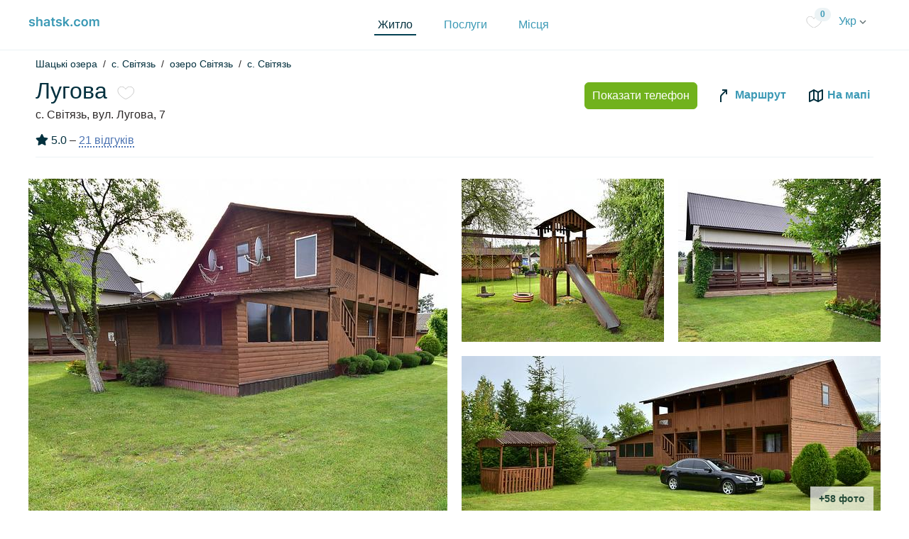

--- FILE ---
content_type: text/html; charset=utf-8
request_url: https://shatsk.com/recreations/lugova
body_size: 89240
content:
<!DOCTYPE html>
<html>
<head>
<meta content='width=device-width, initial-scale=1.0' name='viewport'>
<title>Приватний сектор Лугова в с. Світязь . Ціни та відгуки 2026</title>
<meta content='upgrade-insecure-requests' http-equiv='Content-Security-Policy2'>
<meta content='Пропонуємо двох-трьохмісні номери та окремі трьохмісні дерев&amp;#39;яні будинки. До озера Світязь 5 хв. ходьби.' name='description'>
<meta content='Житло на Шацьких озерах' property='og:site_name'>
<!-- Google Tag Manager -->
<script>(function(w,d,s,l,i){w[l]=w[l]||[];w[l].push({'gtm.start':
new Date().getTime(),event:'gtm.js'});var f=d.getElementsByTagName(s)[0],
j=d.createElement(s),dl=l!='dataLayer'?'&l='+l:'';j.async=true;j.src=
'https://www.googletagmanager.com/gtm.js?id='+i+dl;f.parentNode.insertBefore(j,f);
})(window,document,'script','dataLayer','GTM-N738TQH');</script>


<meta content='шацькі озера відпочинок фото, світязь відпочинок приватний сектор, шацькі озера відпочинок ціни, відпочинок на шацьких озерах, зняти житло на шацьких озерах, зняти котедж у шацьку, шацьк ціна, гряда, відпочинок шацькі озера світязь, зняти на світязі будинок, бази відпочинку світязь, шацькі озера відпочинок ціни приватний сектор, гряда світязь бази відпочинку, турбаза на озері світязь, зняти житло на світязі' name='keywords'>
<link rel="stylesheet" media="all" href="/assets/application2-61c5bcd9d191309102c800742dcaeda7a30b69a61a41ed6c70d80c4945b3fc9a.css" />
<script src="/assets/application2-c70a107c93d5fe3367ce42c9de4be705a296607ca0a0b5d12a04718ef6df86b9.js"></script>
<script src="/packs/js/application2-7315704db80c324213cb.js"></script>
<link href='https://fonts.googleapis.com/css2?family=Montserrat+Alternates:ital,wght@0,500;0,600;0,700;1,500;1,600;1,700&amp;display=swap' rel='stylesheet'>
<meta name="csrf-param" content="authenticity_token" />
<meta name="csrf-token" content="vi-zxlFkkDkRNFIMO9A7ZyNut43mo1DYs6lrQ7qFN2vgifirwFDhTclAQYY1u1by-Yhnawmo3mNcj3ZOUnirBg" />
<meta content='Приватний сектор Лугова в с. Світязь . Ціни та відгуки 2026' property='og:title'>
<meta content='website' property='og:type'>
<meta content='https://shatsk.com/recreations/lugova' property='og:url'>
<meta content='https://propmanager.fra1.digitaloceanspaces.com/s2mr1l54l10vk9hvmqmr8l4bvrxo' property='og:image'>
<meta content='670' property='og:image:width'>
<meta content='460' property='og:image:height'>
<link href='https://shatsk.com/recreations/lugova' rel='canonical'>
<meta content='Житло на Шацьких озерах' property='og:site_name'>
<meta content='Пропонуємо двох-трьохмісні номери та окремі трьохмісні дерев&#39;яні будинки. До озера Світязь 5 хв. ходьби.' property='og:description'>
<link rel="stylesheet" href="https://cdn.jsdelivr.net/npm/swiper@11/swiper-bundle.min.css" />
<script src="https://cdn.jsdelivr.net/npm/swiper@11/swiper-bundle.min.js"></script>

<link rel="stylesheet" href="https://unpkg.com/leaflet@1.7.1/dist/leaflet.css"
 integrity="sha512-xodZBNTC5n17Xt2atTPuE1HxjVMSvLVW9ocqUKLsCC5CXdbqCmblAshOMAS6/keqq/sMZMZ19scR4PsZChSR7A=="
   crossorigin=""/>
<script src="https://unpkg.com/leaflet@1.7.1/dist/leaflet.js"
   integrity="sha512-XQoYMqMTK8LvdxXYG3nZ448hOEQiglfqkJs1NOQV44cWnUrBc8PkAOcXy20w0vlaXaVUearIOBhiXZ5V3ynxwA=="
      crossorigin=""></script>


<link rel="shortcut icon" type="image/x-icon" href="/assets/fav/shatsk-81738d526de74cef95f2493824ce5f584f909f656f814e3f24b3017d31a4aaad.ico" />
<link crossorigin='anonymous' href='https://cdnjs.cloudflare.com/ajax/libs/font-awesome/5.15.2/css/all.min.css' integrity='sha512-HK5fgLBL+xu6dm/Ii3z4xhlSUyZgTT9tuc/hSrtw6uzJOvgRr2a9jyxxT1ely+B+xFAmJKVSTbpM/CuL7qxO8w==' rel='stylesheet'>
<link rel="canonical" hreflang="uk" href="https://shatsk.com/recreations/lugova"/>
<link rel="alternate" hreflang="pl" href="https://shatsk.com/pl/recreations/lugova"/>
<link rel="alternate" hreflang="ru" href="https://shatsk.com/ru/recreations/lugova"/>
<link rel="alternate" hreflang="en" href="https://shatsk.com/en/recreations/lugova"/>


</head>
<body>
<!-- Google Tag Manager (noscript) -->
<noscript><iframe src="https://www.googletagmanager.com/ns.html?id=GTM-N738TQH"
height="0" width="0" style="display:none;visibility:hidden"></iframe></noscript>
<!-- End Google Tag Manager (noscript) -->

<header class='header sticky-top'>
<div class='container'>
<div class='header__wrap'>
<div class='logo'>
<a href="/"><img src="/assets/2/shatsk_d-1beb7149b83b7961b999cb0a3112b3960d01d94eb2e1f2a430dd0354c99022be.png" /></a>
</div>
<div class='logo-desctop'>
<a href="/"><img src="/assets/2/shatsk_d-1beb7149b83b7961b999cb0a3112b3960d01d94eb2e1f2a430dd0354c99022be.png" /></a>
</div>
<nav class='header__navigation'>
<ul class='mainMenu'>
<li class='mainMenu__itm'>
<a class="active" href="/shatski-ozera">Житло</a>
</li>
<li class='mainMenu__itm'>
<a class="" href="/services">Послуги</a>
</li>
<li class='mainMenu__itm'>
<a class="" href="/places">Місця</a>
</li>
</ul>
</nav>
<div class='header__inner'>
<a class="favorites-menu-link" href="/favorites"><img src="/assets/empty_heart-48557248ef95a62f8bbc64a0a7c47be62939473ff1476ccdc0c5eaf4a5cb5ef3.svg" />
<div class='number'>0</div>
</a><a class="locale-new-link" id="localeSelect" data-toggle="dropdown" aria-haspopup="true" aria-expanded="false" href="#">Укр
<img src="/assets/2/arrow_b-2f9cd452bf0d34844c9fa7dba1254c33bff4ee2be0637219594c29197cb57b24.png" />
</a><a class="locale-new-link-mobile" id="localeSelect" data-toggle="dropdown" aria-haspopup="true" aria-expanded="false" href="#"><img src="/assets/2/icons/language_icon_b-85f041d74c052143ce8ea98cf2e5f5379455f364ba60bafd8679a721bbdde9b8.png" />
</a><div aria-labelledby='localeSelect' class='dropdown-menu dropdown-menu-right'>
<a class="dropdown-item" href="/en/recreations/lugova">English</a>
<a class="dropdown-item" href="/pl/recreations/lugova">Polski</a>
</div>
</div>
</div>
</div>
</header>

<main class='main' role='main'>



<section class='main__title border-t'>
<div class='container'>
<ul class='breadcrumb breadcrumb--main empty_background'>
<li>
<a href="/shatski-ozera">Шацькі озера</a>
</li>
<li>
<a href="/shatski-ozera?locations=4">c. Світязь</a>
</li>
<li>
<a href="/shatski-ozera?locations=1">озеро Світязь</a>
</li>
<li>
<a href="/shatski-ozera?location=19">с. Світязь </a>
</li>
</ul>
</div>
</section>
<section class='details border-b'>
<div class='details__wrap'>
<div class='container'>
<div class='titleBlock mb-gutter container'>
<div class='titleBlock__title'>
<h1>
Лугова
<div data-react-class="StarProperty" data-react-props="{&quot;locale&quot;:&quot;uk&quot;,&quot;id&quot;:252,&quot;selected&quot;:false}" data-react-cache-id="StarProperty-0"></div>
</h1>
<div class='titleBlock__desc'>с. Світязь, вул. Лугова, 7</div>
<div class='titleBlock__rait rait mt-3 mb-2'>
<span>
<i class='fas fa-star'></i>
5.0
</span>
–
<span class='reviews_link'><a onclick="document.getElementById(&#39;reviews&#39;).scrollIntoView();return false" href="">21 відгуків</a></span>
</div>
</div>
<div class='numbersTop border-t'>
</div>
<div class='details__info titleBlock__info display-column'>
<ul class='titleBlock__nav'>
<li>
<a class="btn btn-xs btn-success btn-book-link" data-remote="true" rel="nofollow" data-method="post" href="/recreations/lugova/request_bookings">Показати телефон</a>
</li>
<li>
<a href='https://www.google.com/maps/dir//51.488304,23.873989' target='_blank'>
<img alt="wey" src="/assets/2/img/_src/icons/path-8489ad6f5fc98ce377fa74faaed9a3aed8362dc2dbf950046b783e0d0dd86a3a.svg" />
Маршрут
</a>
</li>
<li>
<a href='http://maps.google.com/maps?q=51.488304,23.873989+(My+Point)&amp;z=14&amp;ll=51.488304,23.873989' target='_blank'>
<img alt="map" src="/assets/2/img/_src/icons/map-73443bb5e312ae8c17a05726f9ef05c440a9ce1559ac471bca40eef4e01c00d6.svg" />
<span class='d-none d-lg-inline'>На мапі</span>
</a>
</li>
</ul>
</div>
</div>
</div>
<div class='modal fade' id='booking' role='dialog' tabindex='-1'>
<div class='modal-dialog' role='document'>
<div class='modal-content'>
<div class='modal-body'>
<p><b>Контактна інформація для бронювання</b></p><p>При нагоді скажіть що знайшли ці контакти на сайті shatsk.com</p>
<p>
+38 <a href='tel:+380671517654'>(067) 151 76 54</a> (замовлення стандарт, економ) - Оксана
+38 <a href='tel:+380684280400'>(068) 428 04 00</a> (замовлення напівлюкс) - Оксана
</p>
</div>
<div class='modal-footer'>
<button class='btn btn-default' data-dismiss='modal' type='button'>Закрити</button>
</div>
</div>
</div>
</div>

<div class='container details__galery'>
<div class='galleryBlock'>
<div class='row'>
<div class='col galleryBlock__first galleryBlock__many'>
<a onclick="showSlider(0)" class="i1" href="#"><img alt="galery item" class="img-responsive" src="https://propmanager.fra1.digitaloceanspaces.com/83sntro9haevacudebdjrjw3ic76" />
</a><div class='galleryBlock__more'>
1 / 62
</div>
</div>
<div class='col d-md-none'>
<div data-react-class="RoomCarusel" data-react-props="{&quot;imageUrls&quot;:[&quot;https://propmanager.fra1.digitaloceanspaces.com/2g6v74rbl871ldeyw3b1svv41670&quot;,&quot;https://propmanager.fra1.digitaloceanspaces.com/9l2qzhvzq7f7czvfl6603fp6hcen&quot;,&quot;https://propmanager.fra1.digitaloceanspaces.com/9xglywjm062srq78lnadkwcef5v1&quot;,&quot;https://propmanager.fra1.digitaloceanspaces.com/ef10meue8d7hzif6zkm07g6viqeu&quot;,&quot;https://propmanager.fra1.digitaloceanspaces.com/9phdlftwu73i6jih9hav9vp8jw2i&quot;,&quot;https://propmanager.fra1.digitaloceanspaces.com/mbp0oo414jtsm37cmz639tmknhzz&quot;,&quot;https://propmanager.fra1.digitaloceanspaces.com/ilw3hjfi9mckqvulwmkv3jei7tm4&quot;,&quot;https://propmanager.fra1.digitaloceanspaces.com/uwgz5dxkuwgas7qd33s1tynebi15&quot;,&quot;https://propmanager.fra1.digitaloceanspaces.com/wkoi3u37l32bka0ahb088qxmuurz&quot;,&quot;https://propmanager.fra1.digitaloceanspaces.com/1dgbfjrskfofuy63ghowxkeaystv&quot;,&quot;https://propmanager.fra1.digitaloceanspaces.com/011yux5tlvpvqqufagj8nbvtk6gg&quot;,&quot;https://propmanager.fra1.digitaloceanspaces.com/dj2q3v3f2h76blki6la68d3pnt8z&quot;,&quot;https://propmanager.fra1.digitaloceanspaces.com/wz9esoxxy8gw5pajwgu29v64gcho&quot;,&quot;https://propmanager.fra1.digitaloceanspaces.com/i9qbm0qwd2g6nkkgqfcjhn28f47o&quot;,&quot;https://propmanager.fra1.digitaloceanspaces.com/531jc0cyp9bpah03ti5s0wohmkz5&quot;,&quot;https://propmanager.fra1.digitaloceanspaces.com/nsohc0o16xqyheuracmg5g2ytxjz&quot;,&quot;https://propmanager.fra1.digitaloceanspaces.com/igqvuf91t4gvf3n1kw16z9ja6bm2&quot;,&quot;https://propmanager.fra1.digitaloceanspaces.com/n8w13muf51zt1ajh79z3lnmworlx&quot;,&quot;https://propmanager.fra1.digitaloceanspaces.com/36aht5hhs7ink81d1kxvu1tosql6&quot;,&quot;https://propmanager.fra1.digitaloceanspaces.com/1dz92ns15p7tmkqpm7ia4g0hn8t0&quot;,&quot;https://propmanager.fra1.digitaloceanspaces.com/dng9n7tkp2kmb0fcukrdsa96vbt2&quot;,&quot;https://propmanager.fra1.digitaloceanspaces.com/qxt1ro98g8kedl5nl53rx7znnq9f&quot;,&quot;https://propmanager.fra1.digitaloceanspaces.com/7qvhwm4osghwng47wr7m6cqlnik9&quot;,&quot;https://propmanager.fra1.digitaloceanspaces.com/7liwszakxee6s0b3rigyu8xbzjd9&quot;,&quot;https://propmanager.fra1.digitaloceanspaces.com/z1zt05nffzkt1ii4ftddnq9p0kbt&quot;,&quot;https://propmanager.fra1.digitaloceanspaces.com/fklgj3qpcqvrian4zpis6cmrri97&quot;,&quot;https://propmanager.fra1.digitaloceanspaces.com/4d1k01868wmcjus70sxopuum799p&quot;,&quot;https://propmanager.fra1.digitaloceanspaces.com/57qct92na81ek2thdr5c4ahj857w&quot;,&quot;https://propmanager.fra1.digitaloceanspaces.com/no4f12p679so39ddwb2h2dixlyq4&quot;,&quot;https://propmanager.fra1.digitaloceanspaces.com/r196z98do767oila5bk8xog7w8q7&quot;,&quot;https://propmanager.fra1.digitaloceanspaces.com/4hw07vgxy0ixqvtkh22ujmfe2qn5&quot;,&quot;https://propmanager.fra1.digitaloceanspaces.com/ghvypu16lmkrwhibi7cz1a661xnm&quot;,&quot;https://propmanager.fra1.digitaloceanspaces.com/szc1mlfxweimh21olmdomsq6wmjo&quot;,&quot;https://propmanager.fra1.digitaloceanspaces.com/ipsx0q5m4xjg12xcdg01gavgtw21&quot;,&quot;https://propmanager.fra1.digitaloceanspaces.com/15sa6ns6ossy62s2c0kcix0ozjoy&quot;,&quot;https://propmanager.fra1.digitaloceanspaces.com/31y6s2icgki9hsm67dl0ucmh19am&quot;,&quot;https://propmanager.fra1.digitaloceanspaces.com/rek0gtgg90h0d5ruz9294hmyu3zg&quot;,&quot;https://propmanager.fra1.digitaloceanspaces.com/pma8pq4a2f4tl7s0jfpk7ccz2iyp&quot;,&quot;https://propmanager.fra1.digitaloceanspaces.com/dgq2bboqpbgcletgqx54l9wjuwx9&quot;,&quot;https://propmanager.fra1.digitaloceanspaces.com/ing16e9arqy6sspaafxqsrgrisl8&quot;,&quot;https://propmanager.fra1.digitaloceanspaces.com/jwj1zczxl1jwjoiu2dw79009bi8m&quot;,&quot;https://propmanager.fra1.digitaloceanspaces.com/wg9yu23e6g690sqqipiwnjw88pnx&quot;,&quot;https://propmanager.fra1.digitaloceanspaces.com/pvmcnkxos48qny438lijf9imym3p&quot;,&quot;https://propmanager.fra1.digitaloceanspaces.com/tiotwacg6ykff2kvghn53b0p9w29&quot;,&quot;https://propmanager.fra1.digitaloceanspaces.com/6gdbk007pt2ktkwomtxsu64heewq&quot;,&quot;https://propmanager.fra1.digitaloceanspaces.com/yl1gfrx2x4uq7o4c99slz9k98iop&quot;,&quot;https://propmanager.fra1.digitaloceanspaces.com/bcpqco6lyywrqluuloevze94ybzg&quot;,&quot;https://propmanager.fra1.digitaloceanspaces.com/m3fnpjmurqbrknnms6zaaaw9uryi&quot;,&quot;https://propmanager.fra1.digitaloceanspaces.com/2h7oqnx8npro39kddc7rm8anw15q&quot;,&quot;https://propmanager.fra1.digitaloceanspaces.com/5x75imh2ay2w52mbqbblibym1res&quot;,&quot;https://propmanager.fra1.digitaloceanspaces.com/5j01f9bgnxjv4k8067ox5ne93qmr&quot;,&quot;https://propmanager.fra1.digitaloceanspaces.com/mk3lar4ucvotpbp9hvwhdu2akpql&quot;,&quot;https://propmanager.fra1.digitaloceanspaces.com/8e7fgr50fokv322rmgg9jits6rsh&quot;,&quot;https://propmanager.fra1.digitaloceanspaces.com/dcpvryrsthxaw16uveju898um7t2&quot;,&quot;https://propmanager.fra1.digitaloceanspaces.com/f6fv3cwmipz0mvssdizqwv1axi9g&quot;,&quot;https://propmanager.fra1.digitaloceanspaces.com/ngj8f5l86xlxhvb9kob8l17kvt42&quot;,&quot;https://propmanager.fra1.digitaloceanspaces.com/6bvvt6afppntzdjur3bhxh6c8mko&quot;,&quot;https://propmanager.fra1.digitaloceanspaces.com/4lprrk4zo8wrz74ki5od219f13d3&quot;,&quot;https://propmanager.fra1.digitaloceanspaces.com/uyym9ev23kdebb8yfjpkf1bridue&quot;,&quot;https://propmanager.fra1.digitaloceanspaces.com/a16xxhfuctatflpll5j6yvz0rsod&quot;,&quot;https://propmanager.fra1.digitaloceanspaces.com/etljlb0jgg3op2mzme0h9pq6le3v&quot;,&quot;https://propmanager.fra1.digitaloceanspaces.com/ieuyg7atsofqx4kwu3c8o8qx7njs&quot;]}" data-react-cache-id="RoomCarusel-0"></div>
</div>
<div class='col galleryBlock__many'>
<div class='row'>
<div class='col'>
<a onclick="showSlider(1)" class="i2" href="#"><img alt="galery item" class="img-responsive" src="https://propmanager.fra1.digitaloceanspaces.com/lmwppk348rjv6z44nugvzoi6cw3m" />
</a></div>
<div class='col'>
<a onclick="showSlider(2)" class="i3" href="#"><img alt="galery item" class="img-responsive" src="https://propmanager.fra1.digitaloceanspaces.com/se90uiqfao1b1scpcftk0j0mvye3" />
</a></div>
<div class='col-12 mt-gutter'>
<a onclick="showSlider(3)" class="i4" href="#"><img alt="galery item" class="img-responsive" src="https://propmanager.fra1.digitaloceanspaces.com/68wb65rrp2q47x3a7ki1hxlow9cu" />
</a><div class='galleryBlock__more'>
+58 фото
</div>
</div>
</div>
</div>
</div>
</div>
</div>

<div class='container'>
<div class='details__param paramBlock'>
<ul>
<li class='paramBlock__itm mr-gutter'>
<a onclick="document.getElementById(&#39;room253&#39;).scrollIntoView();return false;" class="paramBlock__link" href=""><span class='paramBlock__title'>Будинок №1 (Стандарт)</span>
<span class='paramBlock__count'>
3
<i class='fas fa-user'></i>
</span>
<ul class='breadcrumb breadcrumb--dark empty_background mb-0'>
<li>275 ₴</li>
<li>ніч</li>
</ul>
</a></li>
<li class='paramBlock__itm mr-gutter'>
<a onclick="document.getElementById(&#39;room254&#39;).scrollIntoView();return false;" class="paramBlock__link" href=""><span class='paramBlock__title'>Будинок №2 (Напівлюкс)</span>
<span class='paramBlock__count'>
3
<i class='fas fa-user'></i>
</span>
<ul class='breadcrumb breadcrumb--dark empty_background mb-0'>
<li>300 ₴</li>
<li>ніч</li>
</ul>
</a></li>
<li class='paramBlock__itm mr-gutter'>
<a onclick="document.getElementById(&#39;room1328&#39;).scrollIntoView();return false;" class="paramBlock__link" href=""><span class='paramBlock__title'>Будинок №3 </span>
<span class='paramBlock__count'>
3
<i class='fas fa-user'></i>
</span>
<ul class='breadcrumb breadcrumb--dark empty_background mb-0'>
<li>275 ₴</li>
<li>ніч</li>
</ul>
</a></li>
<li class='paramBlock__itm mr-gutter'>
<a onclick="document.getElementById(&#39;room255&#39;).scrollIntoView();return false;" class="paramBlock__link" href=""><span class='paramBlock__title'>Економ</span>
<ul class='breadcrumb breadcrumb--dark empty_background mb-0'>
<li>200 ₴</li>
<li>ніч</li>
</ul>
</a></li>
</ul>
</div>
</div>
</div>
</section>
<section class='accommodation border-b'>
<div class='container'>
<div class='row'>
<div class='col-12 col-xl-8 pr-60 property-description short-text'>
<div class='accommodation__title show-short'>
<div><strong>Умови проживання: <br></strong><br><strong>Будинок №1 (стандарт), (2-х та 3-х містні номери)</strong> - в кожному номері телевізор. Туалет, душ та холодильник один на дві кімнати. Кухня спільна, на 6 кімнат.<br><br><strong>Будинок №2 (напівлюкс), (2-х и 3-х містні номери) - </strong>в кожному номері є телевізор, гарячий душ і туалет (для кожної кімнати окремо), кухня (на 4 кімнати) з усіма зручностями для готування їжі.<br><br><strong>Будинок №3 (стандарт). <br>Перший поверх (чотири 2-х місні номери) - </strong>в кожному номері двоспальне, або 2 односпальних ліжка, телевізор, гарячий душ і туалет (один на дві кімнати).<br><strong>Другий поверх (два 2-х місні номери, та один 3-х містний номер ). </strong>Хол з диваном, телевізором, холодильником та обіднім столом. В номері двоспальні, та односпальні ліжка. Санвузол один на 3 кімнати. <br>Кухня спільна на будинок з усіма зручностями для приготування їжі.<br><br><strong>Економ</strong> - в кожному номері є холодильник, телевізор. Кухня спільна на 2 будиночки. Спільний душ і зливні туалети.<br><br><strong>Ціна:</strong></div><div>Стандарт - 275 грн/доба з однієї людини. <br>Напівлюкс - 300 грн/доба з однієї людини. <br>Економ - 200 грн/доба з однієї людини. <br><br><strong><em>Виселення до 11:00. Заселення після 12:00.</em></strong><br><br></div><div><strong>До ваших послуг:</strong></div><ul><li>альтанки</li><li>Wi-Fi</li><li>парковка на території</li><li>мангал</li><li>дитячий майданчик</li><li>тенісний стіл.</li></ul><div><strong><br>До ваших послуг (за додаткову плату)</strong></div><ul><li>харчування по замовленню</li><li>дрова до мангалу</li><li>прокат човнів</li></ul>
</div>
<div class='show-more'>
<span class='show-more-link'>
Показати все
</span>
</div>
</div>
<div class='col-xl-4'>
<div id='map' style='height: 250px; width: 100%'></div>
<a class='mt-2' href='http://maps.google.com/maps?q=51.488304,23.873989+(My+Point)&amp;z=14&amp;ll=51.488304,23.873989' style='display:block' target='_blank'>
<img alt="map" src="/assets/2/img/_src/icons/map-73443bb5e312ae8c17a05726f9ef05c440a9ce1559ac471bca40eef4e01c00d6.svg" />
<span>На мапі</span>
</a>
<script>
  var map = L.map('map', {zoomAnimation: true,
  tapTolerance: 30,
  doubleClickZoom: true,
  dragging: true,
  scrollWheelZoom: false,
  fadeAnimation: true}).setView([51.488304, 23.873989], 13);
  const tiles = L.tileLayer('https://tile.openstreetmap.org/{z}/{x}/{y}.png', {
    maxZoom: 19,
      attribution: '&copy; <a href="http://www.openstreetmap.org/copyright">OpenStreetMap</a>'
        }).addTo(map);
  var def_icon = L.icon({
    iconUrl: '/img/pin.png',
  
    iconSize:     [24, 24], // size of the icon
    iconAnchor:   [12, 24], // point of the icon which will correspond to marker's location
    popupAnchor:  [-2, -28] // point from which the popup should open relative to the iconAnchor
  });
  var marker = L.marker([51.488304, 23.873989], {autoPan: false, alt: "Лугова", autoPanSpeed: 0, opacity: 1, icon: def_icon});
  marker.addTo(map);
</script>
</div>
</div>
</div>
</section>



<section class='facilities border-b'>
<div class='container'>
<div class='row'>
<div class='col-md-4 col-6 col-lg-3'>
<h3>Тип житла</h3>
<ul class='listing-options-list'>
<li>
Приватний сектор
</li>
</ul>
</div>
<div class='col-md-4 col-6 col-lg-3'>
<h3>Опції</h3>
<ul class='listing-options-list'>
<li>
WiFi
</li>
<li>
Харчування
</li>
<li>
Дитячий майданчик
</li>
<li>
Парковка
</li>
<li>
Альтанки
</li>
<li>
Гойдалки
</li>
<li>
Мангал / барбекю
</li>
<li>
Дрова
</li>
</ul>
</div>
<div class='col-md-4 col-6 col-lg-3'>
<h3>Тип розміщення</h3>
<ul class='listing-options-list'>
<li>
Окрема кімната
</li>
<li>
Номер зі зручностями
</li>
</ul>
</div>
<div class='col-md-4 col-6 col-lg-3'>
<h3>Рівень комфорту</h3>
<ul class='listing-options-list'>
<li>
Економ
</li>
</ul>
</div>
</div>
</div>
</section>

<section class='rooms border-b'>
<div class='container'>
<div class='row'>
<div class='col-12 col-md-8'>
<h2 class='rooms__title' id='booking-title'>Пропозиції</h2>
</div>
<div class='col-12'>
<div class='rooms__itm'>
<div class='roomItm'>
<div class='roomItm__img col-md-4' id='room253' name='room253-name' style='width: 100%'>
<div data-react-class="RoomCarusel" data-react-props="{&quot;imageUrls&quot;:[&quot;https://propmanager.fra1.digitaloceanspaces.com/d0olf9nxdlnctnjez0pfuoqbi3t9&quot;,&quot;https://propmanager.fra1.digitaloceanspaces.com/zrqxwj73j7imxfwyazdbtthskfw2&quot;,&quot;https://propmanager.fra1.digitaloceanspaces.com/fzle2a9ye9ho8xz8kz3j3545396r&quot;,&quot;https://propmanager.fra1.digitaloceanspaces.com/fb7swjiwtc37acfworwvruxpvhuo&quot;,&quot;https://propmanager.fra1.digitaloceanspaces.com/2xhv0bcy31nsg0mx2xuezxy96ao2&quot;,&quot;https://propmanager.fra1.digitaloceanspaces.com/k3bkan8uxqhh9eynoaya5flazbym&quot;,&quot;https://propmanager.fra1.digitaloceanspaces.com/7rxelnla2bgz4ydhm5pdctmk9vzz&quot;,&quot;https://propmanager.fra1.digitaloceanspaces.com/yi75abc4oug647fqc5roz71n9vnc&quot;,&quot;https://propmanager.fra1.digitaloceanspaces.com/zbwmoltbm3uxgcuu1ebzjw8q8ynk&quot;,&quot;https://propmanager.fra1.digitaloceanspaces.com/3njmgnwdhfyvqeztnj5vdjf86ask&quot;]}" data-react-cache-id="RoomCarusel-0"></div>
</div>
<div class='col-md-4'>
<div class='roomItm'>
<div class='roomItm__about' id='253-about-block'>
<div class='roomItm__title'>
<h3>Будинок №1 (Стандарт)</h3>
<span class='roomItm__guests'>3 гостей</span>
<ul class='roomItm__sizes features'>
<li>З людини</li>
</ul>
<div class='features'><div>2-3 місні номери</div></div>
</div>
<div class='roomItm__info'>
<ul class='features'>
<li>Холодильник</li>
<li>Телевізор</li>
<li>Санвузол</li>
<li>Кухня / міні-кухня</li>
<li>Вентилятор</li>
<li>Газова плита</li>
<li>Кухонний посуд</li>
<li>Постільна білизна</li>
<li>Двоспальне ліжко</li>
</ul>
</div>
<ul class='breadcrumb breadcrumb--price empty_background' id='253-price-block'>
<li class='price'>
275 ₴
</li>
<li class='nights'>
За ніч
</li>
</ul>
</div>
</div>
</div>
</div>
<div class='col-md-4'></div>
</div>
<div class='rooms__itm'>
<div class='roomItm border-t'>
<div class='roomItm__img col-md-4' id='room254' name='room254-name' style='width: 100%'>
<div data-react-class="RoomCarusel" data-react-props="{&quot;imageUrls&quot;:[&quot;https://propmanager.fra1.digitaloceanspaces.com/xsgvtv2w5fad0d58kdnd21mycm55&quot;,&quot;https://propmanager.fra1.digitaloceanspaces.com/7m2ld70h93u0id9j3yke6ugkjze4&quot;,&quot;https://propmanager.fra1.digitaloceanspaces.com/ejfu1grxy7he8otduueyrx5peo2p&quot;,&quot;https://propmanager.fra1.digitaloceanspaces.com/61tunx4hwv0w8bvtpfwbro0veb45&quot;,&quot;https://propmanager.fra1.digitaloceanspaces.com/xhazfyz31rg0oehfyf4qtq66a22b&quot;,&quot;https://propmanager.fra1.digitaloceanspaces.com/82kch12ewnju6n8qmlkjtu86d0m6&quot;,&quot;https://propmanager.fra1.digitaloceanspaces.com/vimue8gr15ynebj5g3v2po3j7w4n&quot;,&quot;https://propmanager.fra1.digitaloceanspaces.com/z61rs0ufe6kmld3p3pj1jdizyyk8&quot;,&quot;https://propmanager.fra1.digitaloceanspaces.com/h70ygtu5judab1vu14sjg2d9fib5&quot;,&quot;https://propmanager.fra1.digitaloceanspaces.com/firvmuf9brppa5hg2d5vs6ns3tuv&quot;]}" data-react-cache-id="RoomCarusel-0"></div>
</div>
<div class='col-md-4'>
<div class='roomItm'>
<div class='roomItm__about' id='254-about-block'>
<div class='roomItm__title'>
<h3>Будинок №2 (Напівлюкс)</h3>
<span class='roomItm__guests'>3 гостей</span>
<ul class='roomItm__sizes features'>
<li>З людини</li>
</ul>
<div class='features'><div>2-3 місні номери</div></div>
</div>
<div class='roomItm__info'>
<ul class='features'>
<li>Холодильник</li>
<li>Телевізор</li>
<li>Санвузол</li>
<li>Кухня / міні-кухня</li>
<li>Газова плита</li>
<li>Кухонний посуд</li>
<li>Постільна білизна</li>
<li>Двоспальне ліжко</li>
<li>Односпальне ліжко</li>
</ul>
</div>
<ul class='breadcrumb breadcrumb--price empty_background' id='254-price-block'>
<li class='price'>
300 ₴
</li>
<li class='nights'>
За ніч
</li>
</ul>
</div>
</div>
</div>
</div>
<div class='col-md-4'></div>
</div>
<div class='rooms__itm'>
<div class='roomItm border-t'>
<div class='roomItm__img col-md-4' id='room1328' name='room1328-name' style='width: 100%'>
<div data-react-class="RoomCarusel" data-react-props="{&quot;imageUrls&quot;:[&quot;https://propmanager.fra1.digitaloceanspaces.com/so60xt2ck67tsfs7emhab7ymfkaa&quot;,&quot;https://propmanager.fra1.digitaloceanspaces.com/kvskk2vuxpx490z4jtt7a27zju7z&quot;,&quot;https://propmanager.fra1.digitaloceanspaces.com/sff4e8nqu9tdpbmy3ije7jo6enfl&quot;,&quot;https://propmanager.fra1.digitaloceanspaces.com/mrghaqbfdqgx7swqtnnvzt1f5ci5&quot;,&quot;https://propmanager.fra1.digitaloceanspaces.com/hwfsym3xvbc5lspfbwvhklec4wwq&quot;,&quot;https://propmanager.fra1.digitaloceanspaces.com/7tm81kwy1m068elqvshl1xhug3r8&quot;,&quot;https://propmanager.fra1.digitaloceanspaces.com/bb3gwza6eqa56tuduqtdks2i2zi6&quot;,&quot;https://propmanager.fra1.digitaloceanspaces.com/v14mtv772y5k857dtk48kdc3zqf2&quot;,&quot;https://propmanager.fra1.digitaloceanspaces.com/38ip4tiqzvv04qez6zaqq8hr51jj&quot;,&quot;https://propmanager.fra1.digitaloceanspaces.com/q5ep2882g7n8ox9pdl1o0u0s8ss0&quot;,&quot;https://propmanager.fra1.digitaloceanspaces.com/18d2vvxcczvp4mb1p5tyyb8v8til&quot;,&quot;https://propmanager.fra1.digitaloceanspaces.com/lajbrwbbfl1i8mm8eei6d0spgnev&quot;,&quot;https://propmanager.fra1.digitaloceanspaces.com/m44ol0zfv3bnhr217n188t1obvge&quot;,&quot;https://propmanager.fra1.digitaloceanspaces.com/ih29xq2wd6tuizb9esgpn9t2uw5r&quot;]}" data-react-cache-id="RoomCarusel-0"></div>
</div>
<div class='col-md-4'>
<div class='roomItm'>
<div class='roomItm__about' id='1328-about-block'>
<div class='roomItm__title'>
<h3>Будинок №3 </h3>
<span class='roomItm__guests'>3 гостей</span>
<ul class='roomItm__sizes features'>
<li>З людини</li>
</ul>
</div>
<div class='roomItm__info'>
<ul class='features'>
<li>Холодильник</li>
<li>Телевізор</li>
<li>Санвузол</li>
<li>Кухня / міні-кухня</li>
<li>Вентилятор</li>
<li>Розетка біля ліжка</li>
<li>Гардероб, шафа для одягу</li>
<li>Чайний набір</li>
<li>Постільна білизна</li>
<li>Двоспальне ліжко</li>
<li>Односпальне ліжко</li>
</ul>
</div>
<ul class='breadcrumb breadcrumb--price empty_background' id='1328-price-block'>
<li class='price'>
275 ₴
</li>
<li class='nights'>
За ніч
</li>
</ul>
</div>
</div>
</div>
</div>
<div class='col-md-4'></div>
</div>
<div class='rooms__itm'>
<div class='roomItm border-t'>
<div class='roomItm__img col-md-4' id='room255' name='room255-name' style='width: 100%'>
<div data-react-class="RoomCarusel" data-react-props="{&quot;imageUrls&quot;:[&quot;https://propmanager.fra1.digitaloceanspaces.com/290g4ao6fmvo9gtfjxie0rwcrduo&quot;,&quot;https://propmanager.fra1.digitaloceanspaces.com/ms48s7by4jvssmuaq3to7497wlz5&quot;,&quot;https://propmanager.fra1.digitaloceanspaces.com/q6zgofzihbgn8ohayexyvjbux8c5&quot;,&quot;https://propmanager.fra1.digitaloceanspaces.com/jhidz8ktlsiqxhatl3wp5tey521w&quot;,&quot;https://propmanager.fra1.digitaloceanspaces.com/nmd0p6tr2i01ir3sbweviqeqqcxp&quot;,&quot;https://propmanager.fra1.digitaloceanspaces.com/c55q56l1k02m4ejme2tpngbxsqcs&quot;,&quot;https://propmanager.fra1.digitaloceanspaces.com/4y174szi87lzh5prt11uuwse7vic&quot;,&quot;https://propmanager.fra1.digitaloceanspaces.com/lh7qjpqczyqidpjwkuyqgpf7ko6m&quot;,&quot;https://propmanager.fra1.digitaloceanspaces.com/2pwagpezh2jtxhznsjkb8hkbibp4&quot;,&quot;https://propmanager.fra1.digitaloceanspaces.com/9iepr5candetuphkruj73v3bpn33&quot;,&quot;https://propmanager.fra1.digitaloceanspaces.com/jm6kn51dphfxtjtdjmdeau61ue1b&quot;,&quot;https://propmanager.fra1.digitaloceanspaces.com/uy5b5ihawkjatsfq6jri1zhsu2gu&quot;,&quot;https://propmanager.fra1.digitaloceanspaces.com/d4h6v72mq0d16glqyy47b8yzw1a0&quot;,&quot;https://propmanager.fra1.digitaloceanspaces.com/81vr4sdedwcnlyvhevypsf1gcu10&quot;,&quot;https://propmanager.fra1.digitaloceanspaces.com/r18kkvkha8n1n3sjoobnf6rt4hgw&quot;,&quot;https://propmanager.fra1.digitaloceanspaces.com/708464qobqki9ouvs4iic6ray2ag&quot;,&quot;https://propmanager.fra1.digitaloceanspaces.com/5no588ewutu9ngt3oul4sbeufbi2&quot;,&quot;https://propmanager.fra1.digitaloceanspaces.com/6pxphau1ij63ewfw87ldxmz49v7b&quot;,&quot;https://propmanager.fra1.digitaloceanspaces.com/xp1aa18wtq6qxw6dp31qdiosm2q1&quot;,&quot;https://propmanager.fra1.digitaloceanspaces.com/0lulomzofsqrs4isko322j6v4igt&quot;]}" data-react-cache-id="RoomCarusel-0"></div>
</div>
<div class='col-md-4'>
<div class='roomItm'>
<div class='roomItm__about' id='255-about-block'>
<div class='roomItm__title'>
<h3>Економ</h3>
<ul class='roomItm__sizes features'>
<li>З людини</li>
</ul>
</div>
<div class='roomItm__info'>
<ul class='features'>
<li>Холодильник</li>
<li>Телевізор</li>
<li>Санвузол</li>
<li>Кухня / міні-кухня</li>
<li>Газова плита</li>
<li>Кухонний посуд</li>
<li>Постільна білизна</li>
</ul>
</div>
<ul class='breadcrumb breadcrumb--price empty_background' id='255-price-block'>
<li class='price'>
200 ₴
</li>
<li class='nights'>
За ніч
</li>
</ul>
</div>
</div>
</div>
</div>
<div class='col-md-4'></div>
</div>
</div>
</div>
</div>
</section>

<section class='reviews border-b' id='reviews'>
<div class='container'>
<div class='row'>
<div class='col-12 col-xl-9 pr-60'>
<div class='reviews__title'>
<div class='reviews__raitWrap'>
<div class='rait rait--reviews reviews__grid'>
<span>
<i class='fas fa-star'></i>
5.0
</span>
–
21 відгуків
</div>
<button class='btn btn-primary reviews__grid' id='setReview'>
Залишити коментар
</button>
</div>
</div>
<div class='progressBar'>
<div class='progressBar__group'>
<span>Розташування – 5.0</span>
<div class='progress'>
<div aria-valuemax='100' aria-valuemin='0' aria-valuenow='80' class='progress-bar' role='progressbar' style='width: 100.0%'></div>
</div>
</div>
<div class='progressBar__group'>
<span>Чистота – 5.0</span>
<div class='progress'>
<div aria-valuemax='100' aria-valuemin='0' aria-valuenow='90' class='progress-bar' role='progressbar' style='width: 100.0%'></div>
</div>
</div>
<div class='progressBar__group'>
<span>Сервіс – 5.0</span>
<div class='progress'>
<div aria-valuemax='100' aria-valuemin='0' aria-valuenow='100' class='progress-bar' role='progressbar' style='width: 100.0%'></div>
</div>
</div>
</div>
<div class='review_block'>
<div class='reviews__itm reviewItm'>
<div class='reviewItm__icon reviewItm__icon--orange'>
<span>О</span>
</div>
<div class='reviewItm__title'>
<h3>Ольга</h3>
<p>5 місяця тому</p>
</div>
<ul class='reviewItm__rait'>
<li>Розташування – 5</li>
<li>Чистота – 5</li>
<li>Сервіс – 5</li>
</ul>
</div>
<div class='reviewItm__text'>
<p>Відпочивали з сестрою і з дітьми, пані Оксана одразу порадила зняти 2 двомісні номери, на обидві родини, ми спочатку планували 1 номер.Дослухавшись поради -жодного разу не пожалкували.Все дуже чисто, охайно, продумано до дрібниць, пані Оксана завжди чи на базі, або на звʼязку, все детально пояснила куди піти, де кращє купатися.Для дітей дитячий майданчик, велика галявина для рухливих ігор, і одразу видно де діти.Ми з дітьми задоволені на всі 100%!!!Буде змога приїдемо щє обовʼязково.Дякуємо пані Оксані за гостинність❤️❤️❤️</p>
</div>
<div class='like-place mt-4 mb-4' id='review_likes_7560'>
<a data-remote="true" rel="nofollow" data-method="post" href="/reviews/7560/likes"><img src="/assets/icons/like-8976a60f87350ae57bac43328b73aebb6eb0f647a7af0bb41b3624c09be1411f.png" />
2
</a>
</div>
</div>
<div class='review_block border-t'>
<div class='reviews__itm reviewItm'>
<div class='reviewItm__icon reviewItm__icon--pink'>
<span>Б</span>
</div>
<div class='reviewItm__title'>
<h3>Богдана </h3>
<p>більше 1 року тому</p>
</div>
<ul class='reviewItm__rait'>
<li>Розташування – 5</li>
<li>Чистота – 5</li>
<li>Сервіс – 5</li>
</ul>
</div>
<div class='reviewItm__text'>
<p>Відпочиваємо тут постійно , усе необхідне для комфортного і спокійного відпочинку , все продумано у кожному будиночку і на подвір'ї до дрібниць))
<br /> Дякуємо пані Оксані  за привітність , гостинність та гарні спогади на весь рік, обов'язково ще приїдемо !!!</p>
</div>
<div class='like-place mt-4 mb-4' id='review_likes_7343'>
<a data-remote="true" rel="nofollow" data-method="post" href="/reviews/7343/likes"><img src="/assets/icons/like-8976a60f87350ae57bac43328b73aebb6eb0f647a7af0bb41b3624c09be1411f.png" />
3
</a>
</div>
</div>
<div class='review_block border-t'>
<div class='reviews__itm reviewItm'>
<div class='reviewItm__icon reviewItm__icon--yellow'>
<span>М</span>
</div>
<div class='reviewItm__title'>
<h3>Мирослава</h3>
<p>більше 1 року тому</p>
</div>
<ul class='reviewItm__rait'>
<li>Розташування – 5</li>
<li>Чистота – 5</li>
<li>Сервіс – 5</li>
</ul>
</div>
<div class='reviewItm__text'>
<p>Дуже сподобалось! Все зроблено для комфортного відпочинку! </p>
</div>
<div class='like-place mt-4 mb-4' id='review_likes_7156'>
<a data-remote="true" rel="nofollow" data-method="post" href="/reviews/7156/likes"><img src="/assets/icons/like-8976a60f87350ae57bac43328b73aebb6eb0f647a7af0bb41b3624c09be1411f.png" />
1
</a>
</div>
</div>
<div class='review_block border-t'>
<div class='reviews__itm reviewItm'>
<div class='reviewItm__icon reviewItm__icon--orange'>
<span>Ю</span>
</div>
<div class='reviewItm__title'>
<h3>Юлія</h3>
<p>більше 4 року тому</p>
</div>
<ul class='reviewItm__rait'>
<li>Розташування – 5</li>
<li>Чистота – 5</li>
<li>Сервіс – 5</li>
</ul>
</div>
<div class='reviewItm__text'>
<p>Відпочивали з маленькими дітьми ,було супер.Велика територія чиста і приємні господарі.Рекомендую!!!!</p>
</div>
<div class='like-place mt-4 mb-4' id='review_likes_6501'>
<a data-remote="true" rel="nofollow" data-method="post" href="/reviews/6501/likes"><img src="/assets/icons/like-8976a60f87350ae57bac43328b73aebb6eb0f647a7af0bb41b3624c09be1411f.png" />
3
</a>
</div>
</div>
<div class='review_block border-t'>
<div class='reviews__itm reviewItm'>
<div class='reviewItm__icon reviewItm__icon--yellow'>
<span>В</span>
</div>
<div class='reviewItm__title'>
<h3>Віта</h3>
<p>більше 5 року тому</p>
</div>
<ul class='reviewItm__rait'>
<li>Розташування – 5</li>
<li>Чистота – 5</li>
<li>Сервіс – 5</li>
</ul>
</div>
<div class='reviewItm__text'>
<p>Відпочинок незабутній. Цілий рік згадували Світязь та господарів. Велике спасибі за гостинність. Чекаємо відпустки.</p>
</div>
<div class='like-place mt-4 mb-4' id='review_likes_5596'>
<a data-remote="true" rel="nofollow" data-method="post" href="/reviews/5596/likes"><img src="/assets/icons/like-8976a60f87350ae57bac43328b73aebb6eb0f647a7af0bb41b3624c09be1411f.png" />
1
</a>
</div>
</div>
<div class='review_block border-t'>
<div class='reviews__itm reviewItm'>
<div class='reviewItm__icon reviewItm__icon--yellow'>
<span> </span>
</div>
<div class='reviewItm__title'>
<h3> Оля</h3>
<p>більше 6 року тому</p>
</div>
<ul class='reviewItm__rait'>
<li>Розташування – 5</li>
<li>Чистота – 5</li>
<li>Сервіс – 5</li>
</ul>
</div>
<div class='reviewItm__text'>
<p>Щойно з відпочинку. Задоволені, засмаглі й відпочилі. 
<br />Дякуємо п. Оксані за гостинність та постійну готовність допомогти! </p>
</div>
<div class='like-place mt-4 mb-4' id='review_likes_3780'>
<a data-remote="true" rel="nofollow" data-method="post" href="/reviews/3780/likes"><img src="/assets/icons/like-8976a60f87350ae57bac43328b73aebb6eb0f647a7af0bb41b3624c09be1411f.png" />
1
</a>
</div>
</div>
<div class='review_block border-t'>
<div class='reviews__itm reviewItm'>
<div class='reviewItm__icon'>
<span>С</span>
</div>
<div class='reviewItm__title'>
<h3>Сергій</h3>
<p>більше 8 року тому</p>
</div>
<ul class='reviewItm__rait'>
<li>Розташування – 5</li>
<li>Чистота – 5</li>
<li>Сервіс – 5</li>
</ul>
</div>
<div class='reviewItm__text'>
<p>Гарне місце для відпочинку з дітьми. Є невеликий "майданчик", місце для побігати по подвір'ю, а берег озера в тому місці дуже пологий. Все що треба щоб бути спокійними за малечу.</p>
</div>
<div class='like-place mt-4 mb-4' id='review_likes_3778'>
<a data-remote="true" rel="nofollow" data-method="post" href="/reviews/3778/likes"><img src="/assets/icons/like-8976a60f87350ae57bac43328b73aebb6eb0f647a7af0bb41b3624c09be1411f.png" />
2
</a>
</div>
</div>
<div class='review_block border-t'>
<div class='reviews__itm reviewItm'>
<div class='reviewItm__icon reviewItm__icon--orange'>
<span>О</span>
</div>
<div class='reviewItm__title'>
<h3>Олена</h3>
<p>більше 9 року тому</p>
</div>
<ul class='reviewItm__rait'>
<li>Розташування – 5</li>
<li>Чистота – 5</li>
<li>Сервіс – 5</li>
</ul>
</div>
<div class='reviewItm__text'>
<p>Відпочивали вперше на Шацьких озерах і нам все неймовірно сподобалось. Чудова природа, чиста територія і приємні люди. Не було навіть жодного комара, хоч нас цим так лякали. Все прошло чудово, не дивлячись на прохлодну погоду. В такому місці навіть і в дощ можна відпочити душею. Дякуємо господарям Привіт з Коростеня.</p>
</div>
<div class='like-place mt-4 mb-4' id='review_likes_3777'>
<a data-remote="true" rel="nofollow" data-method="post" href="/reviews/3777/likes"><img src="/assets/icons/like-8976a60f87350ae57bac43328b73aebb6eb0f647a7af0bb41b3624c09be1411f.png" />
1
</a>
</div>
</div>
<div class='review_block border-t'>
<div class='reviews__itm reviewItm'>
<div class='reviewItm__icon reviewItm__icon--yellow'>
<span>Р</span>
</div>
<div class='reviewItm__title'>
<h3>Руслана </h3>
<p>більше 9 року тому</p>
</div>
<ul class='reviewItm__rait'>
<li>Розташування – 5</li>
<li>Чистота – 5</li>
<li>Сервіс – 5</li>
</ul>
</div>
<div class='reviewItm__text'>
<p>Щиро вдячні за чудовий відпочинок!Хочу не погодитись з пані Тетяною.Ми також попали в дощ.....Господарі зробили все,щоб відпочинок нам сподобався,а привітність та посмішка Оксани замінили нам сонце!Якщо їхати відпочивати душею то дощ тут ні до чого(після дощубуває веселка,а вода в озері яка тепла.....)І кухня там смачна,і посуд чистий!Треба брати з собою гарний настрій і робити свій відпочинок незабутнім!Дуже дякуємо і на наступний раз обов"язково знов до вас приїдемо!!!</p>
</div>
<div class='like-place mt-4 mb-4' id='review_likes_3776'>
<a data-remote="true" rel="nofollow" data-method="post" href="/reviews/3776/likes"><img src="/assets/icons/like-8976a60f87350ae57bac43328b73aebb6eb0f647a7af0bb41b3624c09be1411f.png" />
2
</a>
</div>
</div>
<div class='review_block border-t'>
<div class='reviews__itm reviewItm'>
<div class='reviewItm__icon reviewItm__icon--orange'>
<span>Т</span>
</div>
<div class='reviewItm__title'>
<h3>Тамара</h3>
<p>більше 9 року тому</p>
</div>
<ul class='reviewItm__rait'>
<li>Розташування – 5</li>
<li>Чистота – 5</li>
<li>Сервіс – 5</li>
</ul>
</div>
<div class='reviewItm__text'>
<p>Щиро вдячні за чудовий відпочинок! Дбайливі господарі,до яких ми їздимо відпочивати вже 12 років,кожного року щось вдосконалюють..Комфортні кімнати,затишні альтанки.Близько до озера,магазини поряд.Господарі завжди уважні до потреб відповаючих. Беріть з собою гарний настрій і насолоджуйтесть відпочинком.</p>
</div>
<div class='like-place mt-4 mb-4' id='review_likes_3775'>
<a data-remote="true" rel="nofollow" data-method="post" href="/reviews/3775/likes"><img src="/assets/icons/like-8976a60f87350ae57bac43328b73aebb6eb0f647a7af0bb41b3624c09be1411f.png" />
1
</a>
</div>
</div>
<div class='review_block border-t collapse review-collapse'>
<div class='reviews__itm reviewItm'>
<div class='reviewItm__icon reviewItm__icon--orange'>
<span>Д</span>
</div>
<div class='reviewItm__title'>
<h3>Діма і Таня</h3>
<p>більше 9 року тому</p>
</div>
<ul class='reviewItm__rait'>
<li>Розташування – 5</li>
<li>Чистота – 5</li>
<li>Сервіс – 5</li>
</ul>
</div>
<div class='reviewItm__text'>
<p>Відпочивали з 22.06.16 по 29.06.16. Дуже задоволені. Все продумано для приємного відпочинку. Господарі -СУПЕР!!! Дякуєм за приємний відпочинок.</p>
</div>
<div class='like-place mt-4 mb-4' id='review_likes_3774'>
<a data-remote="true" rel="nofollow" data-method="post" href="/reviews/3774/likes"><img src="/assets/icons/like-8976a60f87350ae57bac43328b73aebb6eb0f647a7af0bb41b3624c09be1411f.png" />
1
</a>
</div>
</div>
<div class='review_block border-t collapse review-collapse'>
<div class='reviews__itm reviewItm'>
<div class='reviewItm__icon reviewItm__icon--pink'>
<span>Л</span>
</div>
<div class='reviewItm__title'>
<h3>Лариса</h3>
<p>майже 10 років тому</p>
</div>
<ul class='reviewItm__rait'>
<li>Розташування – 5</li>
<li>Чистота – 5</li>
<li>Сервіс – 5</li>
</ul>
</div>
<div class='reviewItm__text'>
<p>Отдыхали в июле 2015года. Ездили 3 семьи,  6 взрослых и 5 детей,  хочу написать отзыв. Нам безумно все понравилось!!!!!!!!!  Хорошие условия проживания, чистая и огромная территория,  много качель и песочниц для детей, есть настольный теннис, мангалы на каждый домик, озеро где можно рыбку словить. А вообще очень хорошие хозяева,приятные, всегда спрашивали или нас все устраивает, все ли нам нравится,  спасибо им большое!!!!!  У нас была довольно шумная компания ( громкие мы))))),  но из за большой территории нас не было слышно на всю базу. В2016 году мы едим к Вам опять, вот только уже с еще большей компанией. Нам у вас очень понравилось,  так что ждите, до лета еще немного осталось))) </p>
</div>
<div class='like-place mt-4 mb-4' id='review_likes_3773'>
<a data-remote="true" rel="nofollow" data-method="post" href="/reviews/3773/likes"><img src="/assets/icons/like-8976a60f87350ae57bac43328b73aebb6eb0f647a7af0bb41b3624c09be1411f.png" />
1
</a>
</div>
</div>
<div class='review_block border-t collapse review-collapse'>
<div class='reviews__itm reviewItm'>
<div class='reviewItm__icon reviewItm__icon--orange'>
<span>О</span>
</div>
<div class='reviewItm__title'>
<h3>Олег та Наталя</h3>
<p>більше 10 року тому</p>
</div>
<ul class='reviewItm__rait'>
<li>Розташування – 5</li>
<li>Чистота – 5</li>
<li>Сервіс – 5</li>
</ul>
</div>
<div class='reviewItm__text'>
<p>Відпочинок такий як треба!
<br />Відпочивали: я з дружиною та  двоє наших дітей. Період був насичений на таких як ми, тобто тих, хто приїхав накупатись, позагоряти, зловити рибку та поїсти шашлик, приготовлений власноруч на мангалі. Найперш сподобалось те, що як пообіцяли господарі в телефонному режимі кімнату за 320 грн. так і нас дочекались без ніякої передоплати. По друге все відповідає тому, що розказують господарі. Подвір’я дуже величеньке та чистеньке. Для дітей дитячий будиночок, качельки, пісочниця з іграшками. До озера близенько, прямісінько за город, трошки лугом і на березі. А рибалка яка і того всього за 200 метрів від будиночку (затока Лука). Для Наталки, моєї дружини сподобалась кухня з усім необхідним і без черги. А коли вона лінувалась, то ми замовляли в повара Жанни, яка доставляла прямісінько в номер (і таке можливе). Дякуємо за відпочинок господарям, які все так продумали.
</p>
</div>
<div class='like-place mt-4 mb-4' id='review_likes_3772'>
<a data-remote="true" rel="nofollow" data-method="post" href="/reviews/3772/likes"><img src="/assets/icons/like-8976a60f87350ae57bac43328b73aebb6eb0f647a7af0bb41b3624c09be1411f.png" />
1
</a>
</div>
</div>
<div class='review_block border-t collapse review-collapse'>
<div class='reviews__itm reviewItm'>
<div class='reviewItm__icon'>
<span>Л</span>
</div>
<div class='reviewItm__title'>
<h3>лариса</h3>
<p>більше 10 року тому</p>
</div>
<ul class='reviewItm__rait'>
<li>Розташування – 5</li>
<li>Чистота – 5</li>
<li>Сервіс – 5</li>
</ul>
</div>
<div class='reviewItm__text'>
<p>Отдыхали с 12.06.15-19.06.15!!! Все понравилось. Приехали 3 семьи, 6 взрослых и 5 деток, из них моему младшему малышу 4 масяца всего лишь. Брали эконом вариант. Кухня на против, возле каждого домика есть плита. Туалет и душ рядом. Хочу отметить огромную территорию, детей было очень много, но не смотря на это, никто никому не мешал. Очень чисто и все продумано. Озеро близенько, магазин тоже. Хозяева отличные!!! Спасибо вам большое за гостипреимность!!! В следующем году, только к вам!!!!! Ни с каким морем не сравнить! Тут намного лучше. Никто не заболел из детей. Вода чистейшая и действительно полезная! У детей все ранки привезенные из дома зажили. Спасибо вам большое, приедем в следующем году снова!!)))))                       !!!!!!!!!!!!!!!</p>
</div>
<div class='like-place mt-4 mb-4' id='review_likes_3769'>
<a data-remote="true" rel="nofollow" data-method="post" href="/reviews/3769/likes"><img src="/assets/icons/like-8976a60f87350ae57bac43328b73aebb6eb0f647a7af0bb41b3624c09be1411f.png" />
1
</a>
</div>
</div>
<div class='review_block border-t collapse review-collapse'>
<div class='reviews__itm reviewItm'>
<div class='reviewItm__icon reviewItm__icon--orange'>
<span>О</span>
</div>
<div class='reviewItm__title'>
<h3>Олег</h3>
<p>близько 11 року тому</p>
</div>
<ul class='reviewItm__rait'>
<li>Розташування – 4</li>
<li>Чистота – 4</li>
<li>Сервіс – 5</li>
</ul>
</div>
<div class='reviewItm__text'>
<p>Відпочивали тут з дітьми в серпні 14 року. Дуже чудове місце для відпочинку! В кімнатах не супер-пупер шикарно, але досить затишно і є все необхідне. Багато тут всього для відпочинку з дітьми різного віку: гойдалки, качельки, пісочниця, гамак,... Також є мангали, волейбольне поле, тенісний стіл, за 100 метрів місце для ловлі риби. Магазин і бар (де можна поїсти) в 40 метрах, не погані пляжі за 300 метрів. Дужа приємні господарі. В результаті, всі (і дорослі, і 3 дітей) були дуже задоволені! Рекомендую. Вернемось сюди ще раз.</p>
</div>
<div class='like-place mt-4 mb-4' id='review_likes_3768'>
<a data-remote="true" rel="nofollow" data-method="post" href="/reviews/3768/likes"><img src="/assets/icons/like-8976a60f87350ae57bac43328b73aebb6eb0f647a7af0bb41b3624c09be1411f.png" />
1
</a>
</div>
</div>
<div class='review_block border-t collapse review-collapse'>
<div class='reviews__itm reviewItm'>
<div class='reviewItm__icon'>
<span>С</span>
</div>
<div class='reviewItm__title'>
<h3>Сергій і Наталка</h3>
<p>більше 11 року тому</p>
</div>
<ul class='reviewItm__rait'>
<li>Розташування – 5</li>
<li>Чистота – 5</li>
<li>Сервіс – 5</li>
</ul>
</div>
<div class='reviewItm__text'>
<p>Відпочивали з4.08-11.08.2014р. Задоволені на всі 100!!!Господарі--супер.Дякуємо!!!Привіт вам з Бурштина!</p>
</div>
<div class='like-place mt-4 mb-4' id='review_likes_3767'>
<a data-remote="true" rel="nofollow" data-method="post" href="/reviews/3767/likes"><img src="/assets/icons/like-8976a60f87350ae57bac43328b73aebb6eb0f647a7af0bb41b3624c09be1411f.png" />
1
</a>
</div>
</div>
<div class='review_block border-t collapse review-collapse'>
<div class='reviews__itm reviewItm'>
<div class='reviewItm__icon reviewItm__icon--pink'>
<span>Л</span>
</div>
<div class='reviewItm__title'>
<h3>Ліля</h3>
<p>більше 11 року тому</p>
</div>
<ul class='reviewItm__rait'>
<li>Розташування – 5</li>
<li>Чистота – 5</li>
<li>Сервіс – 5</li>
</ul>
</div>
<div class='reviewItm__text'>
<p>Серпень 2014р. Віпочивала з сімєю тиждень. Враження неймовірні!! Відпочинок не на 100% а на всі 200%. Тишина, чистота, неймовірні краєвиди озера та лісів, неперевершена фауна (лебеді, рибки, журавлі, коні ...... ), ожина..... добрі та дбайливі господарі, дозвілля для дорослих та дітей на території самої садиби, затишні будиночки з альтанками, розумне розміщення будоничків, що дозволяє відпочивати багатьом одночасно, не заважаючи один одному, поруч магазин та кафе з доступними цінами, пляж чистий, озеро близенько - видно з території садиби... Господарям - ВЕЛИКЕ ДЯКУЮ !!!!! Рекомендую відівідати.</p>
</div>
<div class='like-place mt-4 mb-4' id='review_likes_3766'>
<a data-remote="true" rel="nofollow" data-method="post" href="/reviews/3766/likes"><img src="/assets/icons/like-8976a60f87350ae57bac43328b73aebb6eb0f647a7af0bb41b3624c09be1411f.png" />
2
</a>
</div>
</div>
<div class='review_block border-t collapse review-collapse'>
<div class='reviews__itm reviewItm'>
<div class='reviewItm__icon reviewItm__icon--orange'>
<span>Ю</span>
</div>
<div class='reviewItm__title'>
<h3>Юрій </h3>
<p>більше 11 року тому</p>
</div>
<ul class='reviewItm__rait'>
<li>Розташування – 5</li>
<li>Чистота – 5</li>
<li>Сервіс – 5</li>
</ul>
</div>
<div class='reviewItm__text'>
<p>Відпочинок просто КЛАС!!! Дякуємо!!!!! </p>
</div>
<div class='like-place mt-4 mb-4' id='review_likes_3765'>
<a data-remote="true" rel="nofollow" data-method="post" href="/reviews/3765/likes"><img src="/assets/icons/like-8976a60f87350ae57bac43328b73aebb6eb0f647a7af0bb41b3624c09be1411f.png" />
1
</a>
</div>
</div>
<div class='review_block border-t collapse review-collapse'>
<div class='reviews__itm reviewItm'>
<div class='reviewItm__icon'>
<span>Г</span>
</div>
<div class='reviewItm__title'>
<h3>Гості</h3>
<p>більше 11 року тому</p>
</div>
<ul class='reviewItm__rait'>
<li>Розташування – 5</li>
<li>Чистота – 5</li>
<li>Сервіс – 5</li>
</ul>
</div>
<div class='reviewItm__text'>
<p> Щойно вернулись з відпочинку. Задоволені на 100%. Дуже приємні господарі, які створили і продовжують покращувати всі умови жля відпочинку. Велика територія,що навіть при великій кількості відпочиваючих, ніхто не сидить на годові один одного. Зручні комфортні кімнати, чисті туалет і душ. Дуже класно,що кожен будиночок має свою кухню з плитою,холодильником і набором посуду. Для дітей є пісочниці,качелі і прекрасний двір з травичкою. Дуже вдале розташуваннябази, поруч є магазин,кафе, а до озера йти 5 хвилин гарною піщаною стежкою. Дуже рекомендую садибу Лугова. І дякую господарям пані Галі, пані Оксані, пану Степану</p>
</div>
<div class='like-place mt-4 mb-4' id='review_likes_3764'>
<a data-remote="true" rel="nofollow" data-method="post" href="/reviews/3764/likes"><img src="/assets/icons/like-8976a60f87350ae57bac43328b73aebb6eb0f647a7af0bb41b3624c09be1411f.png" />
1
</a>
</div>
</div>
<div class='review_block border-t collapse review-collapse'>
<div class='reviews__itm reviewItm'>
<div class='reviewItm__icon reviewItm__icon--orange'>
<span>А</span>
</div>
<div class='reviewItm__title'>
<h3>Андрій м. Львів</h3>
<p>більше 11 року тому</p>
</div>
<ul class='reviewItm__rait'>
<li>Розташування – 5</li>
<li>Чистота – 5</li>
<li>Сервіс – 5</li>
</ul>
</div>
<div class='reviewItm__text'>
<p>Запитання до відгуку Ірини, а ви там пані були? Таке враження, що ні. Ми з сімєю відпочиваємо на Світязі 11 років, 5 - останніх у садибі Лугова,7. Фото реальні, там дуже гарно та добрі господарі. Хочу відмітити, що умови з кожним роком все покращуються. А з рештою рекомендую: навіть за цікавості завітайте до пана Суліма та самі переконаєтесь.</p>
</div>
<div class='like-place mt-4 mb-4' id='review_likes_3763'>
<a data-remote="true" rel="nofollow" data-method="post" href="/reviews/3763/likes"><img src="/assets/icons/like-8976a60f87350ae57bac43328b73aebb6eb0f647a7af0bb41b3624c09be1411f.png" />
1
</a>
</div>
</div>
<div class='review_block border-t collapse review-collapse'>
<div class='reviews__itm reviewItm'>
<div class='reviewItm__icon reviewItm__icon--orange'>
<span>Т</span>
</div>
<div class='reviewItm__title'>
<h3>Таня м. Київ</h3>
<p>більше 11 року тому</p>
</div>
<ul class='reviewItm__rait'>
<li>Розташування – 5</li>
<li>Чистота – 5</li>
<li>Сервіс – 5</li>
</ul>
</div>
<div class='reviewItm__text'>
<p>Відпочивали два роки підряд. Дуже гарні враження. Це був справжній відпочинок. До озера травичкою прямий вихід. Тишина, чистота, приємні добрі господарі. За рекомендаціями господині вам виконають любі забаганки (екскурсії, харчування, придбання квитків, прокат велосипедів, таксі на ринок і т. і.). Там саме подвір’ я приблизно 1 га. Власна посадка дерев, ніби парк, ставок, клумби.  Для діток дитячий майданчик. Поряд магазин з доступними цінами.</p>
</div>
<div class='like-place mt-4 mb-4' id='review_likes_3762'>
<a data-remote="true" rel="nofollow" data-method="post" href="/reviews/3762/likes"><img src="/assets/icons/like-8976a60f87350ae57bac43328b73aebb6eb0f647a7af0bb41b3624c09be1411f.png" />
1
</a>
</div>
</div>
<button class='btn btn-primary reviews__btn' id='buttonCollapseReview'>
Показати всі відгуки
</button>
</div>
</div>
</div>
</section>

<div data-react-class="NewReview" data-react-props="{&quot;locale&quot;:&quot;uk&quot;,&quot;reviewable&quot;:{&quot;id&quot;:252,&quot;owner_id&quot;:3,&quot;access_group_id&quot;:304,&quot;created_at&quot;:&quot;2019-12-27T12:27:30.278Z&quot;,&quot;updated_at&quot;:&quot;2025-08-18T18:10:02.321Z&quot;,&quot;title&quot;:&quot;Лугова&quot;,&quot;description&quot;:&quot;\u003cdiv\u003e\u003cstrong\u003eУмови проживання: \u003cbr\u003e\u003c/strong\u003e\u003cbr\u003e\u003cstrong\u003eБудинок №1 (стандарт), (2-х та 3-х містні номери)\u003c/strong\u003e - в кожному номері телевізор. Туалет, душ та холодильник один на дві кімнати. Кухня спільна, на 6 кімнат.\u003cbr\u003e\u003cbr\u003e\u003cstrong\u003eБудинок №2 (напівлюкс), (2-х и 3-х містні номери) - \u003c/strong\u003eв кожному номері є телевізор, гарячий душ і туалет (для кожної кімнати окремо), кухня (на 4 кімнати) з усіма зручностями для готування їжі.\u003cbr\u003e\u003cbr\u003e\u003cstrong\u003eБудинок №3 (стандарт). \u003cbr\u003eПерший поверх (чотири 2-х місні номери) - \u003c/strong\u003eв кожному номері двоспальне, або 2 односпальних ліжка, телевізор, гарячий душ і туалет (один на дві кімнати).\u003cbr\u003e\u003cstrong\u003eДругий поверх (два 2-х місні номери, та один 3-х містний номер ). \u003c/strong\u003eХол з диваном, телевізором, холодильником та обіднім столом. В номері двоспальні, та односпальні ліжка. Санвузол один на 3 кімнати. \u003cbr\u003eКухня спільна на будинок з усіма зручностями для приготування їжі.\u003cbr\u003e\u003cbr\u003e\u003cstrong\u003eЕконом\u003c/strong\u003e - в кожному номері є холодильник, телевізор. Кухня спільна на 2 будиночки. Спільний душ і зливні туалети.\u003cbr\u003e\u003cbr\u003e\u003cstrong\u003eЦіна:\u003c/strong\u003e\u003c/div\u003e\u003cdiv\u003eСтандарт - 275 грн/доба з однієї людини. \u003cbr\u003eНапівлюкс - 300 грн/доба з однієї людини. \u003cbr\u003eЕконом - 200 грн/доба з однієї людини. \u003cbr\u003e\u003cbr\u003e\u003cstrong\u003e\u003cem\u003eВиселення до 11:00. Заселення після 12:00.\u003c/em\u003e\u003c/strong\u003e\u003cbr\u003e\u003cbr\u003e\u003c/div\u003e\u003cdiv\u003e\u003cstrong\u003eДо ваших послуг:\u003c/strong\u003e\u003c/div\u003e\u003cul\u003e\u003cli\u003eальтанки\u003c/li\u003e\u003cli\u003eWi-Fi\u003c/li\u003e\u003cli\u003eпарковка на території\u003c/li\u003e\u003cli\u003eмангал\u003c/li\u003e\u003cli\u003eдитячий майданчик\u003c/li\u003e\u003cli\u003eтенісний стіл.\u003c/li\u003e\u003c/ul\u003e\u003cdiv\u003e\u003cstrong\u003e\u003cbr\u003eДо ваших послуг (за додаткову плату)\u003c/strong\u003e\u003c/div\u003e\u003cul\u003e\u003cli\u003eхарчування по замовленню\u003c/li\u003e\u003cli\u003eдрова до мангалу\u003c/li\u003e\u003cli\u003eпрокат човнів\u003c/li\u003e\u003c/ul\u003e&quot;,&quot;short_description&quot;:&quot;Пропонуємо двох-трьохмісні номери та окремі трьохмісні дерев&#39;яні будинки. До озера Світязь 5 хв. ходьби.&quot;,&quot;contact_information&quot;:&quot;+38 (067) 151 76 54 (замовлення стандарт, економ) - Оксана\r\n+38 (068) 428 04 00 (замовлення напівлюкс) - Оксана&quot;,&quot;average_price_per_person&quot;:200,&quot;number_of_max_guests&quot;:null,&quot;number_of_bedrooms&quot;:null,&quot;views_count&quot;:257471,&quot;slug&quot;:&quot;lugova&quot;,&quot;seo_title&quot;:&quot;здаються двох-трьохмісні номери та окремі трьохмісні дерев&#39;яні будинки приватний сектор лугова озеро світязь&quot;,&quot;seo_description&quot;:&quot;приватний сектор лугова озеро світязь зняти номер на свитязі&quot;,&quot;seo_keywords&quot;:&quot;шацькі озера відпочинок фото, світязь відпочинок приватний сектор, шацькі озера відпочинок ціни, відпочинок на шацьких озерах, зняти житло на шацьких озерах, зняти котедж у шацьку, шацьк ціна, гряда, відпочинок шацькі озера світязь, зняти на світязі будинок, бази відпочинку світязь, шацькі озера відпочинок ціни приватний сектор, гряда світязь бази відпочинку, турбаза на озері світязь, зняти житло на світязі&quot;,&quot;owner_email&quot;:&quot;&quot;,&quot;owner_phone&quot;:&quot;38 (068) 428 04 00&quot;,&quot;square&quot;:null,&quot;address&quot;:&quot;с. Світязь, вул. Лугова, 7&quot;,&quot;number_of_beds&quot;:null,&quot;direction_instructions&quot;:&quot;&quot;,&quot;lat&quot;:&quot;51.488304&quot;,&quot;lng&quot;:&quot;23.873989&quot;,&quot;sale_price&quot;:null,&quot;sale_price_currency&quot;:null,&quot;average_price_per_night&quot;:null,&quot;number_of_bashrooms&quot;:null,&quot;currency_id&quot;:1,&quot;region_id&quot;:1,&quot;location_id&quot;:19,&quot;main_photo_id&quot;:44249,&quot;status&quot;:&quot;published&quot;,&quot;deleted_at&quot;:null,&quot;property_type_id&quot;:11,&quot;rating&quot;:{&quot;clean&quot;:5.0,&quot;average&quot;:5.0,&quot;service&quot;:5.0,&quot;location&quot;:5.0,&quot;reviews_count&quot;:21},&quot;position&quot;:332,&quot;allow_reviews&quot;:true,&quot;featured&quot;:true,&quot;info_for_guest&quot;:null,&quot;has_booking&quot;:false,&quot;show_contact_info&quot;:true,&quot;owner_name&quot;:&quot;&quot;,&quot;min_guests&quot;:null,&quot;cache_images&quot;:null,&quot;watermark&quot;:true,&quot;google_album_id&quot;:&quot;1ojc3g3zM1b5-IvRZFV6r6hrYB29wt2WK&quot;,&quot;redirect&quot;:null,&quot;instagram_token&quot;:null,&quot;instagram&quot;:&quot;&quot;,&quot;instagram_token_expire_at&quot;:null,&quot;instagram_response&quot;:null,&quot;instagram_updated_at&quot;:null,&quot;stats_email&quot;:null,&quot;stats_phone&quot;:null,&quot;website&quot;:&quot;&quot;,&quot;stats_code&quot;:&quot;yrtj1381k&quot;,&quot;commission&quot;:10,&quot;arrival_time&quot;:null,&quot;departure_time&quot;:null,&quot;property_owner_id&quot;:null,&quot;host_story&quot;:null,&quot;host_name&quot;:null,&quot;host_title&quot;:null},&quot;create_review_url_date&quot;:{&quot;key&quot;:&quot;front_property_id&quot;,&quot;url&quot;:&quot;/uk/recreations/252/reviews&quot;},&quot;location_name&quot;:&quot;с. Світязь &quot;}" data-react-cache-id="NewReview-0"></div>

<section class='accommodation border-b d-none'>
<div class='container'>
<div class='row'>
<div class='col-12 col-xl-9 pr-60'>
<div class='subscription-info'>
Оголошення активне до 02 Червня 2026
<div class='buttons'>
</div>
</div>
</div>
</div>
</div>
</section>

<section class='more border-b'>
<div class='container'>
<h2 class='more__titel'>Схожі пропозиції</h2>
<div class='more__wrap row over-scroll'>
<div class='moreItm col col-xl-3'>
<a class="recommendedItm__wrap" href="/recreations/sonyachna"><div class='moreItm__photo'>
<img alt="Садиби Сонячна с. Світязь " title="Садиби Сонячна с. Світязь " class="img-responsive" src="https://propmanager.fra1.digitaloceanspaces.com/fxpil43televtztp03kg736m5ca5" />
</div>
<div class='moreItm__info'>
<p class='moreItm__subtitle'>с. Світязь </p>
<div class='titleBlock__rait rait moreItm__rait'>
<span>
<i class='fas fa-star'></i>
4.9
</span>
</div>
<h3>Сонячна</h3>
<div class='moreItm__price'>
<span>Від</span>
<ul class='breadcrumb breadcrumb--dark empty_background'>
<li>237₴</li>
<li>ніч</li>
</ul>
</div>
</div>
</a></div>
<div class='moreItm col col-xl-3'>
<a class="recommendedItm__wrap" href="/recreations/tykha_prystan"><div class='moreItm__photo'>
<img alt="Котеджі Котедж Тиха Пристань с. Пулемець (оз. Пулемецьке) " title="Котеджі Котедж Тиха Пристань с. Пулемець (оз. Пулемецьке) " class="img-responsive" src="https://propmanager.fra1.digitaloceanspaces.com/nir7wfgt8zisqpdxsenww9zq1pbw" />
</div>
<div class='moreItm__info'>
<p class='moreItm__subtitle'>с. Пулемець (оз. Пулемецьке) </p>
<div class='titleBlock__rait rait moreItm__rait'>
<span>
<i class='fas fa-star'></i>
5.0
</span>
</div>
<h3>Котедж Тиха Пристань</h3>
<div class='moreItm__price'>
<span>Від</span>
<ul class='breadcrumb breadcrumb--dark empty_background'>
<li>420₴</li>
<li>ніч</li>
</ul>
</div>
</div>
</a></div>
<div class='moreItm col col-xl-3'>
<a class="recommendedItm__wrap" href="/recreations/lysovyk"><div class='moreItm__photo'>
<img alt="Котеджі Лісовик ур. Гушово - Турбаза (оз. Світязь)" title="Котеджі Лісовик ур. Гушово - Турбаза (оз. Світязь)" class="img-responsive" src="https://propmanager.fra1.digitaloceanspaces.com/lwloklm0qon3iiv0bxt4y8pp9lf9" />
</div>
<div class='moreItm__info'>
<p class='moreItm__subtitle'>ур. Гушово - Турбаза (оз. Світязь)</p>
<div class='titleBlock__rait rait moreItm__rait'>
<span>
<i class='fas fa-star'></i>
4.8
</span>
</div>
<h3>Лісовик</h3>
<div class='moreItm__price'>
<span>Від</span>
<ul class='breadcrumb breadcrumb--dark empty_background'>
<li>650₴</li>
<li>ніч</li>
</ul>
</div>
</div>
</a></div>
<div class='moreItm col col-xl-3'>
<a class="recommendedItm__wrap" href="/recreations/persha_hvulya"><div class='moreItm__photo'>
<img alt="Бази відпочинку Перша хвиля с. Світязь " title="Бази відпочинку Перша хвиля с. Світязь " class="img-responsive" src="https://propmanager.fra1.digitaloceanspaces.com/lt4gob03gorx5vw8qurk3qh4ynix" />
</div>
<div class='moreItm__info'>
<p class='moreItm__subtitle'>с. Світязь </p>
<div class='titleBlock__rait rait moreItm__rait'>
<span>
<i class='fas fa-star'></i>
4.9
</span>
</div>
<h3>Перша хвиля</h3>
<div class='moreItm__price'>
<span>Від</span>
<ul class='breadcrumb breadcrumb--dark empty_background'>
<li>800₴</li>
<li>ніч</li>
</ul>
</div>
</div>
</a></div>
</div>
</div>
</section>

<section class='recommended border-b border-t'>
<div class='container'>
<div class='row over-scroll'>
<div class='recommendedItm col'>
<a class="recommendedItm__wrap" href="https://shatsk.com/click/s/36"><div class='moreItm__photo recommendedItm__photo'>
<img alt="Дерев&#39;яний будинок с. Світязь Шацькі озера" class="img-responsive" src="https://propmanager.fra1.digitaloceanspaces.com/p18h13qs5bn994ctncxxknxei3wl" />
</div>
<div class='recommendedItm__info'>
<div class='recommendedItm__desc'>
<h3>Дерев&#39;яний будинок</h3>
<p>с. Світязь</p>
</div>
</div>
</a></div>
<div class='recommendedItm col'>
<a class="recommendedItm__wrap" href="https://shatsk.com/click/s/8"><div class='moreItm__photo recommendedItm__photo'>
<img alt="Дача с. Мельники Шацькі озера" class="img-responsive" src="https://propmanager.fra1.digitaloceanspaces.com/rweycdoldrvo6qwl29mmu0g4afft" />
</div>
<div class='recommendedItm__info'>
<div class='recommendedItm__desc'>
<h3>Дача</h3>
<p>с. Мельники</p>
</div>
</div>
</a></div>
<div class='recommendedItm col'>
<a class="recommendedItm__wrap" href="https://shatsk.com/click/s/24"><div class='moreItm__photo recommendedItm__photo'>
<img alt="4 сезони смт Шацьк Шацькі озера" class="img-responsive" src="https://propmanager.fra1.digitaloceanspaces.com/qauizgwdffbnluov29jthuoiazrz" />
</div>
<div class='recommendedItm__info'>
<div class='recommendedItm__desc'>
<h3>4 сезони</h3>
<p>смт Шацьк</p>
</div>
</div>
</a></div>
</div>
</div>
</section>

<section class='accommodation'>
<div class='container'>
<div class='row'>
<div class='col-12 col-xl-12 pr-60'>
<span class='titleBlock__views'>257471 переглядів</span>
<p>
Коротка адреса:
<b>https://shatsk.com/lugova</b>
</p>
</div>
</div>
</div>
</section>
<script>
  // build items array
  var items = [
    {src: 'https://propmanager.fra1.digitaloceanspaces.com/wsnl0bv4ybuqsuhctl9c7i8mh5w8', h:960 },{src: 'https://propmanager.fra1.digitaloceanspaces.com/zbp8l31ep82zj32yjsq80326mw7g', h:960 },{src: 'https://propmanager.fra1.digitaloceanspaces.com/ivp2i8b0tkww5rdidvmbj9ghgiaw', h:960 },{src: 'https://propmanager.fra1.digitaloceanspaces.com/im708v66apn6akdrbdiqlxwj52y5', h:960 },{src: 'https://propmanager.fra1.digitaloceanspaces.com/14wvt7gghi5itbswmjb6sl0gug9r', h:960 },{src: 'https://propmanager.fra1.digitaloceanspaces.com/rajcpbe7z1r2isxnozmzvzxe86c8', h:960 },{src: 'https://propmanager.fra1.digitaloceanspaces.com/gnfjyx43bx5go3ehkmjvqcvi85zr', h:960 },{src: 'https://propmanager.fra1.digitaloceanspaces.com/ubgzl926vr7rce0r3i9bjw2fpgu4', h:960 },{src: 'https://propmanager.fra1.digitaloceanspaces.com/9n0dologrzikme9v91lwe8p8f60a', h:960 },{src: 'https://propmanager.fra1.digitaloceanspaces.com/4ghnt8kkjnc9nn1g2ts1gbecdj3p', h:960 },{src: 'https://propmanager.fra1.digitaloceanspaces.com/3a6rs6xgth4fz297582l776ak7o5', h:960 },{src: 'https://propmanager.fra1.digitaloceanspaces.com/xtuq8opn1fh5enn1ngn8i5fslonb', h:960 },{src: 'https://propmanager.fra1.digitaloceanspaces.com/rfoeitwmvgsglrdtmy55m97j04tz', h:960 },{src: 'https://propmanager.fra1.digitaloceanspaces.com/j5v7jjr6w9p6h7452qhbhjokkpnl', h:960 },{src: 'https://propmanager.fra1.digitaloceanspaces.com/9mg4rgxr3ui742oawr1fjfh6gk2y', h:960 },{src: 'https://propmanager.fra1.digitaloceanspaces.com/hrorzdtu2g5v4brsxdrcqgum6wwa', h:960 },{src: 'https://propmanager.fra1.digitaloceanspaces.com/mbrcl477r72w0ju7oy44389dv4dr', h:960 },{src: 'https://propmanager.fra1.digitaloceanspaces.com/5oj16h1y1tnwuz9mv0ozrsmb3rre', h:960 },{src: 'https://propmanager.fra1.digitaloceanspaces.com/p0n68abj1rcru3uzlq5bw81453qa', h:960 },{src: 'https://propmanager.fra1.digitaloceanspaces.com/4vrebe9odf6j6kxouojv81x10c6c', h:960 },{src: 'https://propmanager.fra1.digitaloceanspaces.com/ml7les62reahley8h6yevd6mw6pl', h:960 },{src: 'https://propmanager.fra1.digitaloceanspaces.com/ukn85sqg4wbsmz2beo4t4wys5gdw', h:960 },{src: 'https://propmanager.fra1.digitaloceanspaces.com/1uzh42vgjw9enjp0igy5d8lb8ty4', h:960 },{src: 'https://propmanager.fra1.digitaloceanspaces.com/am528p4jaornkba22ez986bunkr7', h:960 },{src: 'https://propmanager.fra1.digitaloceanspaces.com/gkekjwq6drr21n7kp33ot35tsnw0', h:960 },{src: 'https://propmanager.fra1.digitaloceanspaces.com/r816ggsq50sjxucgqd65cln335b7', h:960 },{src: 'https://propmanager.fra1.digitaloceanspaces.com/jfkfatji57i47wg30vs46q282bf9', h:960 },{src: 'https://propmanager.fra1.digitaloceanspaces.com/dj0faf2ikjxtryj8ky4nphc9y87d', h:960 },{src: 'https://propmanager.fra1.digitaloceanspaces.com/jivydkru9lqbsfi17nz6k79uz4ri', h:960 },{src: 'https://propmanager.fra1.digitaloceanspaces.com/bz6d96bv8fqic4kabyimh64hhwzs', h:960 },{src: 'https://propmanager.fra1.digitaloceanspaces.com/n7dz7d87xkd3elbtjkv6302viw1t', h:960 },{src: 'https://propmanager.fra1.digitaloceanspaces.com/yt5d6hcwpgcqfcim9fpq55c4pjxc', h:960 },{src: 'https://propmanager.fra1.digitaloceanspaces.com/o9k6stj6mgcznr4zecx32wqptzfr', h:960 },{src: 'https://propmanager.fra1.digitaloceanspaces.com/pm80qf3uj2azmzuiuhwhvkpl0y3g', h:960 },{src: 'https://propmanager.fra1.digitaloceanspaces.com/ajczzmjzi7vf6sdwwg0lrw0q62pi', h:960 },{src: 'https://propmanager.fra1.digitaloceanspaces.com/bm6bx3xurkge6rn481fqo5c4rz3z', h:960 },{src: 'https://propmanager.fra1.digitaloceanspaces.com/bhry6c1rgvpv2crmuno913zz2236', h:960 },{src: 'https://propmanager.fra1.digitaloceanspaces.com/t7tlauzgq1c6n81zht7fcuhs0m2p', h:960 },{src: 'https://propmanager.fra1.digitaloceanspaces.com/lijqsg2cgr5eba6sacl980sbhh4t', h:960 },{src: 'https://propmanager.fra1.digitaloceanspaces.com/01ujfwqdkeif5cfhc9jmmenecnt5', h:960 },{src: 'https://propmanager.fra1.digitaloceanspaces.com/oz1c5upxcvk5qwk3gihn6t0l8ko2', h:960 },{src: 'https://propmanager.fra1.digitaloceanspaces.com/188jteadlo9v4f0hkmlhsj0zyelk', h:960 },{src: 'https://propmanager.fra1.digitaloceanspaces.com/f9borv0yql7uxw6i9gp5zzg4q9nm', h:960 },{src: 'https://propmanager.fra1.digitaloceanspaces.com/lfu7i01jlgyf1prs0xfdh74sl4dh', h:960 },{src: 'https://propmanager.fra1.digitaloceanspaces.com/y53ass3yu8nrrup8c898qhv2rjl5', h:960 },{src: 'https://propmanager.fra1.digitaloceanspaces.com/6kpykpacjh8xvdle6m7u73kg1btz', h:960 },{src: 'https://propmanager.fra1.digitaloceanspaces.com/qxdi7mshlrfj1oikxseus8hz8u7e', h:960 },{src: 'https://propmanager.fra1.digitaloceanspaces.com/xe70j6p0ez8d312p5get64smol2r', h:960 },{src: 'https://propmanager.fra1.digitaloceanspaces.com/hbcdxlrkpxd6cyc937ymb637eb3h', h:960 },{src: 'https://propmanager.fra1.digitaloceanspaces.com/gwddbd82tlspevjh1ttsieeir7t3', h:960 },{src: 'https://propmanager.fra1.digitaloceanspaces.com/8p83a7zqw34nsrpgal13kt459g0n', h:960 },{src: 'https://propmanager.fra1.digitaloceanspaces.com/dfbayp8q8uultqc45d5c2n68mt4o', h:960 },{src: 'https://propmanager.fra1.digitaloceanspaces.com/pzooyfn7dxvcavusbo6j0v0v9h3m', h:960 },{src: 'https://propmanager.fra1.digitaloceanspaces.com/c7f0idic5xmdd8kx7s9mpdsmbqeh', h:960 },{src: 'https://propmanager.fra1.digitaloceanspaces.com/vmr4v104tdm8xjusikgbh4jfyha9', h:960 },{src: 'https://propmanager.fra1.digitaloceanspaces.com/yxcvf4yj1re3vg1hac7toqgfh53w', h:960 },{src: 'https://propmanager.fra1.digitaloceanspaces.com/1g7afiec1jba4i2z3hsx4q1rm0o6', h:960 },{src: 'https://propmanager.fra1.digitaloceanspaces.com/q98hpj19r4ru18rshkvt8dpdpx9x', h:960 },{src: 'https://propmanager.fra1.digitaloceanspaces.com/39p1ybtlq4mnevn0eir09kfnez3e', h:960 },{src: 'https://propmanager.fra1.digitaloceanspaces.com/pgtxgc6dp9fdczzll5l7t6546u5w', h:960 },{src: 'https://propmanager.fra1.digitaloceanspaces.com/5zvxou3zul71ogp83d8t3p89guf2', h:960 },{src: 'https://propmanager.fra1.digitaloceanspaces.com/l9w8q85gmxfaytutrlf3x86b83lg', h:960 }
  ];
  var gallery = null;
  var t = null;
  var options = {};
  
    //options.mainClass = 'pswp--minimal--dark';
    options.barsSize = {top:0,bottom:0};
    options.captionEl = false;
    options.fullscreenEl = false;
    options.shareEl = false;
    options.bgOpacity = 0.85;
    options.tapToClose = false;
    options.history = false;
    options.tapToToggleControls = false;
  
  function showSlider(index){
      t = document.querySelectorAll('.pswp')[0];
      gallery = new PhotoSwipe(t, PhotoSwipeUI_Default, items, options);
      gallery.options.index = index;
      // gettingData event fires each time PhotoSwipe retrieves image source & size
    gallery.listen('gettingData', function(index, item) {
      getMeta(item.src).done(function(test){
        item.w = test.w;
        item.h = test.h;
      });
    });
  
    gallery.listen('imageLoadComplete', function(index, item) {
      gallery.updateSize(true);
  
    });
      gallery.init();
      return false;
  }
</script>
<script type="application/ld+json">
{
  "address": {
    "addressLocality": "с. Світязь, вул. Лугова, 7",
    "@type": "PostalAddress",
    "addressCountry": "Україна",
    "postalCode": "",
    "addressRegion": "Шацькі озера",
    "streetAddress": "с. Світязь, вул. Лугова, 7,"
  },
  "@context": "http://schema.org",
  "description": "Пропонуємо двох-трьохмісні номери та окремі трьохмісні дерев'яні будинки. До озера Світязь 5 хв. ходьби.",
  "url": "https://shatsk.com/recreations/lugova",
  "name": "Лугова",
  "image": "https://propmanager.fra1.digitaloceanspaces.com/s2mr1l54l10vk9hvmqmr8l4bvrxo",
  "aggregateRating": {
    "@type": "AggregateRating",
    "reviewCount": 21,
    "bestRating": 5,
    "ratingValue": 5.0
  },
  "priceRange": "Від 200 грн. з людини",
  "hasMap": "",
  "telephone": "+38 (067) 151 76 54 (замовлення стандарт, економ) - Оксана
+38 (068) 428 04 00 (замовлення напівлюкс) - Оксана",
  "@type": "VacationRental"
}
</script>


<div class='sticky-booking-button-container d-lg-none'>
<div class='container'>
<div class='sticky-booking-button'>
<a class="btn btn-success btn-book-link btn--fullwidth" data-remote="true" rel="nofollow" data-method="post" href="/recreations/lugova/request_bookings">Показати телефон</a>
</div>
</div>
</div>

<script>
  document.addEventListener('DOMContentLoaded', function() {
    // Get references to the elements
    var originalButton = document.querySelector('.btn-book-link');
    var stickyButtonContainer = document.querySelector('.sticky-booking-button-container');
    
    // Only proceed if both elements exist
    if (originalButton && stickyButtonContainer) {
      // Create an Intersection Observer to monitor the original button's visibility
      var observer = new IntersectionObserver(function(entries) {
        // When the original button is not visible in the viewport
        if (!entries[0].isIntersecting) {
          // Show the sticky button
          stickyButtonContainer.classList.add('visible');
        } else {
          // Hide the sticky button when original is visible
          stickyButtonContainer.classList.remove('visible');
        }
      }, { threshold: 0 });
      
      // Start observing the original button
      observer.observe(originalButton);
      
      // Handle scroll behavior for when the sticky button is clicked
      var stickyBookLink = stickyButtonContainer.querySelector('.btn-book-link');
      if (stickyBookLink && stickyBookLink.getAttribute('onclick')) {
        // The original functionality is preserved through the same onclick attribute
        // that was copied from the original button
      }
    }
  });
</script>

</main>
<footer class='footer border-t'>
<div class='container'>
<div class='row'>
<div class='col-md-3'>
<h5 class='mt-4'>Про сайт</h5>
<div class='footer-content'>
<div class='footer-left-links'>
<a href="/">Головна</a>
<a href="/pages/contacts">Контактна інформація</a>
<a href="/places">Місця</a>
</div>
</div>
</div>
<div class='col-md-3'>
<h5 class='mt-4'>Для власників</h5>
<div class='footer-content'>
<div class='footer-left-links'>
<a href="/add-property">Додати заклад</a>
<a href="/pricing">Ціни за розміщення</a>
<a href="/admin">Вхід</a>
</div>
</div>
</div>
<div class='col-md-3'>
<h5 class='mt-4'>Інформація</h5>
<div class='footer-content'>
<div class='footer-left-links'>
<a target="_blank" href="https://docs.google.com/document/d/e/2PACX-1vRYhsPw9_i-S03-6pcZCflU-whAupWmPRdHqDob6xAVWyl6QX1VTcPCY4fcYiaIQAsQcwnCuqdDEqu5/pub">Умови надання послуг</a>
<a target="_blank" href="https://docs.google.com/document/d/e/2PACX-1vSNtLWCd7AyYa-tiCOxVLnnFqSXi1uuXN2W2P7R0UrsxoKQf-AmreXAAISN-dkB-hxmi07iuezNvj59/pub">Політика конфіденційності</a>
Оплата платіжними картами Visa та MasterCard - WayForPay
</div>
</div>
</div>
<div class='col-md-3'>
<h5 class='mt-4'>Соцмережі</h5>
<div class='footer-content'>
<div class='footer-left-lints'>
<a href='https://instagram.com/shatskcom' target='_blank'>Instagram</a>
</div>
</div>
</div>
</div>
</div>
</footer>

<!-- Root element of PhotoSwipe. Must have class pswp. -->
<div aria-hidden='true' class='pswp' role='dialog' tabindex='-1'>
<!--
Background of PhotoSwipe.
It's a separate element as animating opacity is faster than rgba().
-->
<div class='pswp__bg'></div>
<!-- Slides wrapper with overflow:hidden. -->
<div class='pswp__scroll-wrap'>
<!--
Container that holds slides.
PhotoSwipe keeps only 3 of them in the DOM to save memory.
Don't modify these 3 pswp__item elements, data is added later on.
-->
<div class='pswp__container'>
<div class='pswp__item'></div>
<div class='pswp__item'></div>
<div class='pswp__item'></div>
</div>
<!-- Default (PhotoSwipeUI_Default) interface on top of sliding area. Can be changed. -->
<div class='pswp__ui pswp__ui--hidden'>
<div class='pswp__top-bar'>
<!-- Controls are self-explanatory. Order can be changed. -->
<div class='pswp__counter'></div>
<button class='pswp__button pswp__button--close' title='Close (Esc)'></button>
<button class='pswp__button pswp__button--share' title='Share'></button>
<button class='pswp__button pswp__button--fs' title='Toggle fullscreen'></button>
<button class='pswp__button pswp__button--zoom' title='Zoom in/out'></button>
<!-- Preloader demo https://codepen.io/dimsemenov/pen/yyBWoR -->
<!-- element will get class pswp__preloader--active when preloader is running -->
<div class='pswp__preloader'>
<div class='pswp__preloader__icn'>
<div class='pswp__preloader__cut'>
<div class='pswp__preloader__donut'></div>
</div>
</div>
</div>
</div>
<div class='pswp__share-modal pswp__share-modal--hidden pswp__single-tap'>
<div class='pswp__share-tooltip'></div>
</div>
<button class='pswp__button pswp__button--arrow--left' title='Previous (arrow left)'></button>
<button class='pswp__button pswp__button--arrow--right' title='Next (arrow right)'></button>
<div class='pswp__caption'>
<div class='pswp__caption__center'></div>
</div>
</div>
</div>
</div>

</body>
</html>


--- FILE ---
content_type: image/svg+xml
request_url: https://shatsk.com/assets/2/img/_src/icons/map-73443bb5e312ae8c17a05726f9ef05c440a9ce1559ac471bca40eef4e01c00d6.svg
body_size: 463
content:
<svg width="24" height="24" viewBox="0 0 24 24" fill="none" xmlns="http://www.w3.org/2000/svg">
<path fill-rule="evenodd" clip-rule="evenodd" d="M3 7.2V20L9 17L15 20L21 16.8V4L15 7L9 4L3 7.2Z" stroke="#04313F" stroke-width="2" stroke-linejoin="round"/>
<path d="M9 4V17" stroke="#04313F" stroke-width="2" stroke-linecap="round" stroke-linejoin="round"/>
<path d="M15 7V20" stroke="#04313F" stroke-width="2" stroke-linecap="round" stroke-linejoin="round"/>
</svg>


--- FILE ---
content_type: image/svg+xml
request_url: https://shatsk.com/assets/2/img/_src/icons/range-089e139c713ca90d5f5dc300b86772c3b1958c799a8ebca0dfd5570aa29ba108.svg
body_size: 353
content:
<svg width="24" height="24" viewBox="0 0 24 24" fill="none" xmlns="http://www.w3.org/2000/svg">
<circle cx="12" cy="12" r="11" fill="white" stroke="#04313F" stroke-width="2"/>
<path d="M12 8V16" stroke="#ECF3F5" stroke-width="1.5"/>
<path d="M8 8V16" stroke="#ECF3F5" stroke-width="1.5"/>
<path d="M16 8V16" stroke="#ECF3F5" stroke-width="1.5"/>
</svg>
